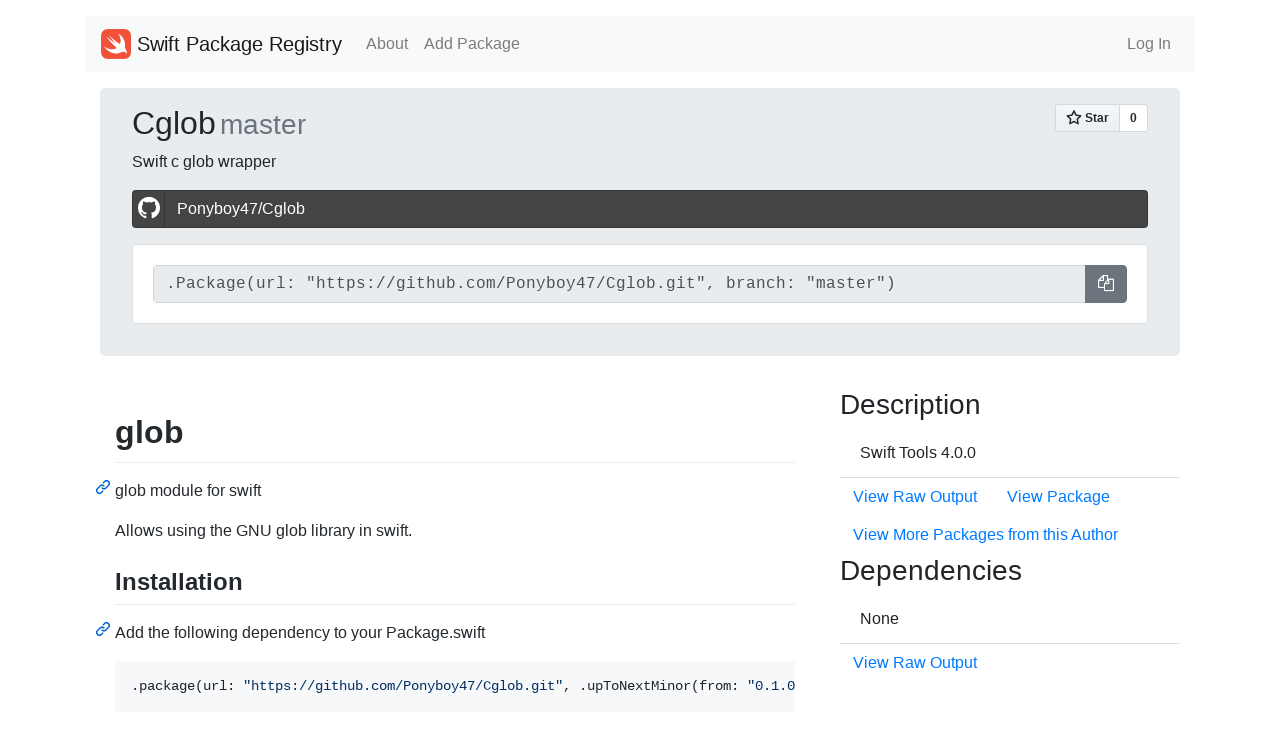

--- FILE ---
content_type: text/html; charset=utf-8
request_url: https://swiftpackageregistry.com/Ponyboy47/Cglob
body_size: 4027
content:
<!DOCTYPE html>
<html lang="en">
    <head>
        <meta charset="utf-8">
        <meta name="viewport" content="width=device-width, initial-scale=1, shrink-to-fit=no">

        
            <title>Cglob - Swift Package Registry</title>
        

        <link rel="apple-touch-icon" sizes="57x57" href="/apple-icon-57x57.png">
        <link rel="apple-touch-icon" sizes="60x60" href="/apple-icon-60x60.png">
        <link rel="apple-touch-icon" sizes="72x72" href="/apple-icon-72x72.png">
        <link rel="apple-touch-icon" sizes="76x76" href="/apple-icon-76x76.png">
        <link rel="apple-touch-icon" sizes="114x114" href="/apple-icon-114x114.png">
        <link rel="apple-touch-icon" sizes="120x120" href="/apple-icon-120x120.png">
        <link rel="apple-touch-icon" sizes="144x144" href="/apple-icon-144x144.png">
        <link rel="apple-touch-icon" sizes="152x152" href="/apple-icon-152x152.png">
        <link rel="apple-touch-icon" sizes="180x180" href="/apple-icon-180x180.png">
        <link rel="icon" type="image/png" sizes="192x192"  href="/android-icon-192x192.png">
        <link rel="icon" type="image/png" sizes="32x32" href="/favicon-32x32.png">
        <link rel="icon" type="image/png" sizes="96x96" href="/favicon-96x96.png">
        <link rel="icon" type="image/png" sizes="16x16" href="/favicon-16x16.png">
        <link rel="manifest" href="/manifest.json">
        <meta name="msapplication-TileColor" content="#ffffff">
        <meta name="msapplication-TileImage" content="/ms-icon-144x144.png">
        <meta name="theme-color" content="#ffffff">

        <link rel="stylesheet" href="https://stackpath.bootstrapcdn.com/bootstrap/4.4.1/css/bootstrap.min.css" integrity="sha384-Vkoo8x4CGsO3+Hhxv8T/Q5PaXtkKtu6ug5TOeNV6gBiFeWPGFN9MuhOf23Q9Ifjh" crossorigin="anonymous"> <!--<link href="/css/bootstrap.css" rel="stylesheet" media="screen">-->
        <link href="https://stackpath.bootstrapcdn.com/font-awesome/4.7.0/css/font-awesome.min.css" rel="stylesheet" integrity="sha384-wvfXpqpZZVQGK6TAh5PVlGOfQNHSoD2xbE+QkPxCAFlNEevoEH3Sl0sibVcOQVnN" crossorigin="anonymous">

        <link href="https://cdnjs.cloudflare.com/ajax/libs/bootstrap-social/5.1.1/bootstrap-social.css" rel="stylesheet" type="text/css">

      <link rel="stylesheet" type="text/css" href="https://cdnjs.cloudflare.com/ajax/libs/github-markdown-css/4.0.0/github-markdown.min.css">

        <link rel="stylesheet" type="text/css" href="/css/style.css">
        


	</head>
    <body>
        <div class="container my-2">
            <nav class="navbar navbar-expand-lg navbar-light bg-light rounded my-3">
                <a class="navbar-brand" href="/">
                <img src="/images/Swift_logo.png" width="30" height="30" class="d-inline-block align-top" alt="">
                Swift Package Registry</a>
                <button class="navbar-toggler" type="button" data-toggle="collapse" data-target="#navbarSupportedContent" aria-controls="navbarSupportedContent" aria-expanded="false" aria-label="Toggle navigation">
                <span class="navbar-toggler-icon"></span>
                </button>
                <div class="collapse navbar-collapse" id="navbarSupportedContent">
                    <ul class="navbar-nav mr-auto">
                        <li class="nav-item"><a href="/about" class="nav-link">About</a></li>
                        <li class="nav-item"><a href="/add" class="nav-link">Add Package</a></li>
                    </ul>
                    <ul class="navbar-nav">
                        
                            <li class="nav-item"><a href="/login" class="nav-link">Log In</a></li>
                        
                    </ul>
                </div>
            </nav>
            <main role="main">
                <div class="container repo">
	
		
		
		
			<div class="jumbotron py-3">
				<div class="row">
					<div class="col">
						<div class="d-flex">
							<h2 class="align-self-baseline">
								
									Cglob
								
							</h2>

							
							

							<h3 class="flex-fill align-self-baseline text-muted mx-1">master</h3>
						</div>
					</div>
					<div class="col d-flex">
						<span class="align-self-baseline align-self-end ml-auto"><a class="github-button" href="https://github.com/Ponyboy47/Cglob" data-icon="octicon-star" data-size="large" data-show-count="true" aria-label="Star Ponyboy47/Cglob on GitHub">Star</a></span>
					</div>	
				</div>

				<div>Swift c glob wrapper</div>

				
					<div class="my-3">
					
					</div>
				

				<a class="btn btn-block btn-social btn-github my-3" href="https://github.com/Ponyboy47/Cglob">
	    			<span class="fa fa-github"></span> Ponyboy47/Cglob
	 			</a>

	 			<div class="card my-3">
	 				<div class="card-body">

	 					

						<div class="input-group">
								<input readonly value=".Package(url: &quot;https://github.com/Ponyboy47/Cglob.git&quot;, branch: &quot;master&quot;)" class="form-control code-block" id="branch-copy">
								<span class="input-group-append">
									<button class="btn clippy btn-secondary" data-clipboard-target="#branch-copy" aria-label="Copy">
		    							<i class="fa fa-copy" aria-hidden="true"></i><span class="d-none" aria-hidden="true"> Copy</span>
									</button>
								</span>
						</div>
					</div>
				</div>
				
			</div>

			
			

			<div class="row">

				<div class="col-sm-8">
					<div class="readme">
						<div id="readme" class="md" data-path="README.md"><article class="markdown-body entry-content container-lg" itemprop="text"><div class="markdown-heading" dir="auto"><h1 class="heading-element" dir="auto">glob</h1><a id="user-content-glob" class="anchor" aria-label="Permalink: glob" href="https://github.com/Ponyboy47/Cglob/blob/master#glob"><svg class="octicon octicon-link" viewBox="0 0 16 16" version="1.1" width="16" height="16" aria-hidden="true"><path d="m7.775 3.275 1.25-1.25a3.5 3.5 0 1 1 4.95 4.95l-2.5 2.5a3.5 3.5 0 0 1-4.95 0 .751.751 0 0 1 .018-1.042.751.751 0 0 1 1.042-.018 1.998 1.998 0 0 0 2.83 0l2.5-2.5a2.002 2.002 0 0 0-2.83-2.83l-1.25 1.25a.751.751 0 0 1-1.042-.018.751.751 0 0 1-.018-1.042Zm-4.69 9.64a1.998 1.998 0 0 0 2.83 0l1.25-1.25a.751.751 0 0 1 1.042.018.751.751 0 0 1 .018 1.042l-1.25 1.25a3.5 3.5 0 1 1-4.95-4.95l2.5-2.5a3.5 3.5 0 0 1 4.95 0 .751.751 0 0 1-.018 1.042.751.751 0 0 1-1.042.018 1.998 1.998 0 0 0-2.83 0l-2.5 2.5a1.998 1.998 0 0 0 0 2.83Z"></path></svg></a></div>
<p dir="auto">glob module for swift</p>
<p dir="auto">Allows using the GNU glob library in swift.</p>
<div class="markdown-heading" dir="auto"><h2 class="heading-element" dir="auto">Installation</h2><a id="user-content-installation" class="anchor" aria-label="Permalink: Installation" href="https://github.com/Ponyboy47/Cglob/blob/master#installation"><svg class="octicon octicon-link" viewBox="0 0 16 16" version="1.1" width="16" height="16" aria-hidden="true"><path d="m7.775 3.275 1.25-1.25a3.5 3.5 0 1 1 4.95 4.95l-2.5 2.5a3.5 3.5 0 0 1-4.95 0 .751.751 0 0 1 .018-1.042.751.751 0 0 1 1.042-.018 1.998 1.998 0 0 0 2.83 0l2.5-2.5a2.002 2.002 0 0 0-2.83-2.83l-1.25 1.25a.751.751 0 0 1-1.042-.018.751.751 0 0 1-.018-1.042Zm-4.69 9.64a1.998 1.998 0 0 0 2.83 0l1.25-1.25a.751.751 0 0 1 1.042.018.751.751 0 0 1 .018 1.042l-1.25 1.25a3.5 3.5 0 1 1-4.95-4.95l2.5-2.5a3.5 3.5 0 0 1 4.95 0 .751.751 0 0 1-.018 1.042.751.751 0 0 1-1.042.018 1.998 1.998 0 0 0-2.83 0l-2.5 2.5a1.998 1.998 0 0 0 0 2.83Z"></path></svg></a></div>
<p dir="auto">Add the following dependency to your Package.swift</p>
<div class="highlight highlight-source-swift notranslate position-relative overflow-auto" dir="auto" data-snippet-clipboard-copy-content=".package(url: &quot;https://github.com/Ponyboy47/Cglob.git&quot;, .upToNextMinor(from: &quot;0.1.0&quot;))"><pre><span class="pl-kos">.</span>package<span class="pl-kos">(</span>url<span class="pl-kos">:</span> <span class="pl-s">"</span><span class="pl-s">https://github.com/Ponyboy47/Cglob.git</span><span class="pl-s">"</span><span class="pl-kos">,</span> <span class="pl-kos">.</span>upToNextMinor<span class="pl-kos">(</span>from<span class="pl-kos">:</span> <span class="pl-s">"</span><span class="pl-s">0.1.0</span><span class="pl-s">"</span><span class="pl-kos">)</span><span class="pl-kos">)</span></pre></div>
</article></div>
					</div>
				</div>

				<div class="col-sm-4">
					<h3>Description</h3>

					<ul class="list-group list-group-flush">
						<li class="list-group-item">Swift Tools 4.0.0</li>
					</ul>

					<button type="button" class="btn btn-link" data-toggle="modal" data-target=".bd-description-modal">View Raw Output</button>

					<div class="modal fade bd-description-modal" tabindex="-1" role="dialog" aria-labelledby="mySmallModalLabel" aria-hidden="true">
					  <div class="modal-dialog modal-xl" role="document">
						<div class="modal-content">
							<div class="modal-header">
								<h5 class="modal-title">Description</h5>
								<button type="button" class="close" data-dismiss="modal" aria-label="Close">
								  <span aria-hidden="true">&times;</span>
								</button>
							   </div>
							<div class="modal-body">
								<pre>{
  &#34;name&#34;: &#34;Cglob&#34;,
  &#34;path&#34;: &#34;/usr/src/package&#34;,
  &#34;targets&#34;: [
    {
      &#34;name&#34;: &#34;Cglob&#34;,
      &#34;path&#34;: &#34;Sources/Cglob&#34;,
      &#34;type&#34;: &#34;library&#34;,
      &#34;c99name&#34;: &#34;Cglob&#34;,
      &#34;sources&#34;: [
        &#34;glob.c&#34;
      ],
      &#34;module_type&#34;: &#34;ClangTarget&#34;,
      &#34;product_memberships&#34;: [
        &#34;Cglob&#34;
      ]
    }
  ],
  &#34;products&#34;: [
    {
      &#34;name&#34;: &#34;Cglob&#34;,
      &#34;type&#34;: {
        &#34;library&#34;: [
          &#34;automatic&#34;
        ]
      },
      &#34;targets&#34;: [
        &#34;Cglob&#34;
      ]
    }
  ],
  &#34;platforms&#34;: [],
  &#34;dependencies&#34;: [],
  &#34;tools_version&#34;: &#34;4.0&#34;,
  &#34;manifest_display_name&#34;: &#34;Cglob&#34;
}</pre>
							</div>
						</div>
					  </div>
					</div>

					<button type="button" class="btn btn-link" data-toggle="modal" data-target=".bd-dump-modal">View Package</button>

					<a href="/Ponyboy47" class="btn btn-link">View More Packages from this Author</a>

					<div class="modal fade bd-dump-modal" tabindex="-1" role="dialog" aria-labelledby="mySmallModalLabel" aria-hidden="true">
					  <div class="modal-dialog modal-xl" role="document">
						<div class="modal-content">
							<div class="modal-header">
								<h5 class="modal-title">Package Dump</h5>
								<button type="button" class="close" data-dismiss="modal" aria-label="Close">
								  <span aria-hidden="true">&times;</span>
								</button>
							   </div>
							<div class="modal-body">
								<pre>{
  &#34;name&#34;: &#34;Cglob&#34;,
  &#34;targets&#34;: [
    {
      &#34;name&#34;: &#34;Cglob&#34;,
      &#34;type&#34;: &#34;regular&#34;,
      &#34;exclude&#34;: [],
      &#34;settings&#34;: [],
      &#34;resources&#34;: [],
      &#34;dependencies&#34;: [],
      &#34;packageAccess&#34;: false
    }
  ],
  &#34;products&#34;: [
    {
      &#34;name&#34;: &#34;Cglob&#34;,
      &#34;type&#34;: {
        &#34;library&#34;: [
          &#34;automatic&#34;
        ]
      },
      &#34;targets&#34;: [
        &#34;Cglob&#34;
      ]
    }
  ],
  &#34;pkgConfig&#34;: null,
  &#34;platforms&#34;: [],
  &#34;providers&#34;: null,
  &#34;packageKind&#34;: {
    &#34;root&#34;: [
      &#34;/usr/src/package&#34;
    ]
  },
  &#34;dependencies&#34;: [],
  &#34;toolsVersion&#34;: {
    &#34;_version&#34;: &#34;4.0.0&#34;
  },
  &#34;cLanguageStandard&#34;: null,
  &#34;cxxLanguageStandard&#34;: null,
  &#34;swiftLanguageVersions&#34;: null
}</pre>
							</div>
						</div>
					  </div>
					</div>

					<h3>Dependencies</h3>

					<ul class="list-group list-group-flush">
					
						<li class="list-group-item">None</li>
					
					</ul>


					<button type="button" class="btn btn-link" data-toggle="modal" data-target=".bd-example-modal-sm">View Raw Output</button>

					<div class="modal fade bd-example-modal-sm" tabindex="-1" role="dialog" aria-labelledby="mySmallModalLabel" aria-hidden="true">
					  <div class="modal-dialog modal-xl" role="document">

						<div class="modal-content">
							<div class="modal-header">
								<h5 class="modal-title">Dependencies</h5>
								<button type="button" class="close" data-dismiss="modal" aria-label="Close">
								  <span aria-hidden="true">&times;</span>
								</button>
							   </div>
							<div class="modal-body">
								<pre>{
  &#34;url&#34;: &#34;/usr/src/package&#34;,
  &#34;name&#34;: &#34;Cglob&#34;,
  &#34;path&#34;: &#34;/usr/src/package&#34;,
  &#34;version&#34;: &#34;unspecified&#34;,
  &#34;identity&#34;: &#34;package&#34;,
  &#34;dependencies&#34;: []
}</pre>
							</div>
						</div>
					  </div>
					</div>

				</div>
			</div>

			<small class="text-muted">Last updated: Sat Mar 08 2025 18:27:25 GMT-1000 (Hawaii-Aleutian Standard Time)</small>
	
</div>
            </main>

            <footer class="pt-4 my-3 pt-md-5 border-top">
                <div class="container">
                    <div class="row">
                        <div class="col">
                            <a href="/whoami"><img src="/images/Swift_logo.png" width="24" height="24" class="mb-2" alt=""></a>
                            <small class="mx-1 text-muted">9691 successfully parsed packages</small>
                            <small class="d-block mb-3 text-muted">Copyright &copy; 2020 All rights reserved.</small>
                            <small class="d-block mb-3 text-muted">Swift and the Swift logo are trademarks of Apple Inc.</small>
                        </div>
                        <div class="col">
                            <h5><a href="/about">About</a></h5>
                            <ul class="list-unstyled text-small">
                                <li><a href="https://twitter.com/twodayslate">Twitter</a></li>
                                <li><a href="https://zac.gorak.us">zac.gorak.us</a></li>
                            </ul>
                        </div>

                        <div class="col">
                            <h5>GitHub</h5>
                            <ul class="list-unstyled text-small">
                                <li><a href="https://github.com/marketplace/swift-package-registry">GitHub MarketPlace</a>
                                <li><a href="https://github.com/apps/swift-package-registry">GitHub App</a></li>
                                <li><a href="https://github.com/marketplace/actions/swift-package-registry">GitHub Action</a></li>
                                <li><a href="https://github.com/twodayslate/swift-package-registry/">GitHub Repository</a></li>
                            </ul>
                        </div>

                    </div>
                </div>
            </footer>
        </div>
        <script src="https://code.jquery.com/jquery-3.4.1.slim.min.js" integrity="sha384-J6qa4849blE2+poT4WnyKhv5vZF5SrPo0iEjwBvKU7imGFAV0wwj1yYfoRSJoZ+n" crossorigin="anonymous"></script>
        <script src="https://cdn.jsdelivr.net/npm/popper.js@1.16.0/dist/umd/popper.min.js" integrity="sha384-Q6E9RHvbIyZFJoft+2mJbHaEWldlvI9IOYy5n3zV9zzTtmI3UksdQRVvoxMfooAo" crossorigin="anonymous"></script>
        <script src="https://stackpath.bootstrapcdn.com/bootstrap/4.4.1/js/bootstrap.min.js" integrity="sha384-wfSDF2E50Y2D1uUdj0O3uMBJnjuUD4Ih7YwaYd1iqfktj0Uod8GCExl3Og8ifwB6" crossorigin="anonymous"></script>

        <script src="https://stackpath.bootstrapcdn.com/bootstrap/4.4.1/js/bootstrap.bundle.min.js" integrity="sha384-6khuMg9gaYr5AxOqhkVIODVIvm9ynTT5J4V1cfthmT+emCG6yVmEZsRHdxlotUnm" crossorigin="anonymous"></script>
        <script async defer src="https://buttons.github.io/buttons.js"></script>

        <script src="https://cdnjs.cloudflare.com/ajax/libs/clipboard.js/2.0.4/clipboard.min.js"></script>

        <script type="text/javascript">
        $(function () {
		  $('[data-toggle="tooltip"]').tooltip()
		})

        var btns = document.querySelectorAll('.clippy');
    var clipboard = new ClipboardJS(btns);

    clipboard.on('success', function(e) {
        console.log(e);
    });

    clipboard.on('error', function(e) {
        console.log(e);
    });
		</script>
    </body>
</html>


--- FILE ---
content_type: text/css
request_url: https://swiftpackageregistry.com/css/style.css
body_size: -11
content:
.code-block {
	font-family: SFMono-Regular,Menlo,Monaco,Consolas,"Liberation Mono","Courier New",monospace
}